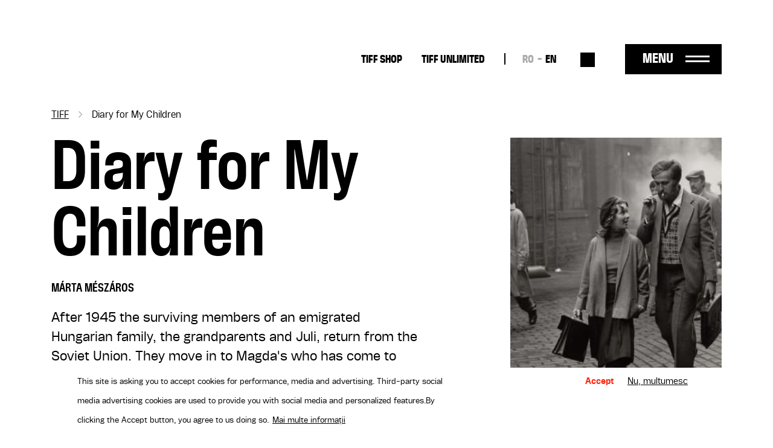

--- FILE ---
content_type: image/svg+xml
request_url: https://tiff.ro/themes/custom/tiff/images/logo-2025-part-2-white.svg
body_size: 335410
content:
<svg xmlns="http://www.w3.org/2000/svg" xmlns:xlink="http://www.w3.org/1999/xlink" width="6070" height="863" viewBox="0 0 6070 863">
  <image id="logo_tiff-25_full_horizontal_white_2x" data-name="logo tiff-25 full horizontal white@2x" x="-3773" y="6" width="9828" height="858" xlink:href="[data-uri]"/>
</svg>
